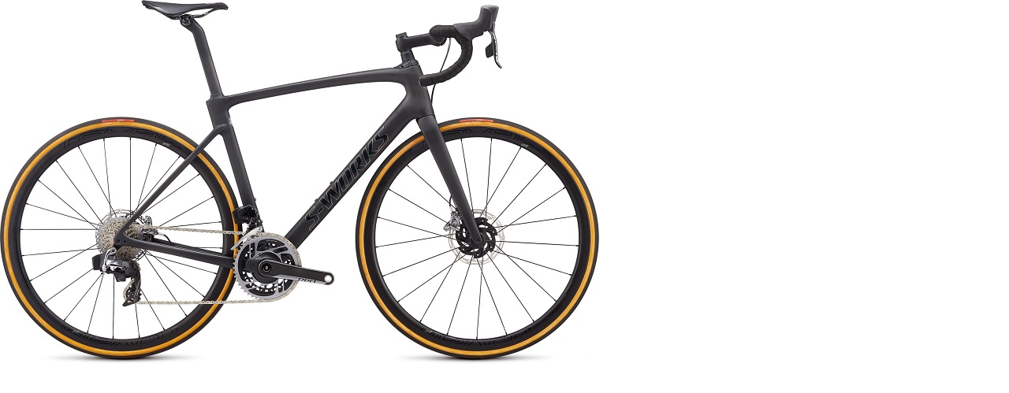

--- FILE ---
content_type: text/html
request_url: https://cycleshop-fun.com/assets_c/2019/05/94420-0244-1991.html
body_size: 242
content:
<!DOCTYPE html PUBLIC "-//W3C//DTD XHTML 1.0 Transitional//EN" "http://www.w3.org/TR/xhtml1/DTD/xhtml1-transitional.dtd">
<html xmlns="http://www.w3.org/1999/xhtml" id="sixapart-standard">
<head><title>https://cycleshop-fun.com/images/94420-0244.jpg</title></head>
<body id="uploaded-image-popup" class="popup" style="margin: 0;padding: 0;">
    <img src="https://cycleshop-fun.com/images/94420-0244.jpg" width="760" height="462" alt="https://cycleshop-fun.com/images/94420-0244.jpg" style="margin: 0;padding: 0;border: 0;" />
</body>
</html>
